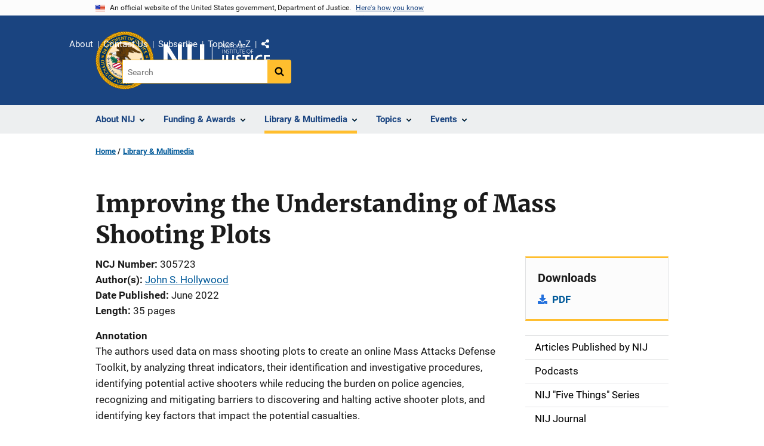

--- FILE ---
content_type: text/html; charset=UTF-8
request_url: https://nij.ojp.gov/library/publications/improving-understanding-mass-shooting-plots
body_size: 11659
content:
<!DOCTYPE html>
<html lang="en" dir="ltr" prefix="og: https://ogp.me/ns#">
  <head>
    <meta charset="utf-8" />
<link rel="preload" href="/themes/custom/ojp/assets/fonts/roboto/Roboto-Regular.woff2" as="font" type="font/woff2" crossorigin="" />
<link rel="preload" href="/themes/custom/ojp/assets/fonts/roboto/Roboto-Bold.woff2" as="font" type="font/woff2" crossorigin="" />
<link rel="preload" href="/themes/custom/ojp/assets/fonts/roboto/Roboto-Italic.woff2" as="font" type="font/woff2" crossorigin="" />
<link rel="preload" href="/themes/custom/ojp/assets/fonts/roboto/Roboto-BlackItalic.woff2" as="font" type="font/woff2" crossorigin="" />
<link rel="preload" href="/themes/custom/ojp/assets/fonts/merriweather/Latin-Merriweather-Regular.woff2" as="font" type="font/woff2" crossorigin="" />
<link rel="preload" href="/themes/custom/ojp/assets/fonts/merriweather/Latin-Merriweather-Bold.woff2" as="font" type="font/woff2" crossorigin="" />
<noscript><style>form.antibot * :not(.antibot-message) { display: none !important; }</style>
</noscript><meta name="description" content="The authors used data on mass shooting plots to create an online Mass Attacks Defense Toolkit, by analyzing threat indicators, their identification and investigative procedures, identifying potential active shooters while reducing the burden on police agencies, recognizing and mitigating barriers to discovering and halting active shooter plots, and identifying key factors that impact the potential casualties." />
<link rel="canonical" href="https://nij.ojp.gov/library/publications/improving-understanding-mass-shooting-plots" />
<meta property="og:site_name" content="National Institute of Justice" />
<meta property="og:url" content="https://nij.ojp.gov/library/publications/improving-understanding-mass-shooting-plots" />
<meta property="og:title" content="Improving the Understanding of Mass Shooting Plots" />
<meta property="og:description" content="The authors used data on mass shooting plots to create an online Mass Attacks Defense Toolkit, by analyzing threat indicators, their identification and investigative procedures, identifying potential active shooters while reducing the burden on police agencies, recognizing and mitigating barriers to discovering and halting active shooter plots, and identifying key factors that impact the potential casualties." />
<meta property="og:image" content="https://nij.ojp.gov/sites/g/files/xyckuh171/files/styles/max_size/public/images/2023-04/nij%20og%20image.png" />
<meta name="twitter:card" content="summary" />
<meta name="twitter:description" content="The authors used data on mass shooting plots to create an online Mass Attacks Defense Toolkit, by analyzing threat indicators, their identification and investigative procedures, identifying potential active shooters while reducing the burden on police agencies, recognizing and mitigating barriers to discovering and halting active shooter plots, and identifying key factors that impact the potential casualties." />
<meta name="twitter:title" content="Improving the Understanding of Mass Shooting Plots | National Institute of Justice" />
<meta name="google-site-verification" content="4PLVTsyCm3--uca8rMAYrsLAAEJtRBtpZWm-kh9pr0g" />
<meta name="Generator" content="Drupal 10 (https://www.drupal.org)" />
<meta name="MobileOptimized" content="width" />
<meta name="HandheldFriendly" content="true" />
<meta name="viewport" content="width=device-width, initial-scale=1.0" />
<link rel="icon" href="/themes/custom/ojp/assets/images/ojp/favicon.png" type="image/png" />
<link rel="alternate" hreflang="en" href="https://nij.ojp.gov/library/publications/improving-understanding-mass-shooting-plots" />

    <title>Improving the Understanding of Mass Shooting Plots | National Institute of Justice</title>
    <link rel="stylesheet" media="all" href="/sites/g/files/xyckuh171/files/css/css_mZ1PG2GFXSJcuFh_E97tYYVUigDzjPAWnS63cUl0cSE.css?delta=0&amp;language=en&amp;theme=ojp&amp;include=[base64]" />
<link rel="stylesheet" media="all" href="/sites/g/files/xyckuh171/files/css/css_Ypsu4XtyBw3Upe9o6rG_HMzoTCSoXJQpAzGGkPbX90U.css?delta=1&amp;language=en&amp;theme=ojp&amp;include=[base64]" />
<link rel="stylesheet" media="print" href="/sites/g/files/xyckuh171/files/css/css_zxEGTDXeP9ngdNso24-Bomoquys4mkHkVPDlu-SLlg8.css?delta=2&amp;language=en&amp;theme=ojp&amp;include=[base64]" />
<link rel="stylesheet" media="all" href="/sites/g/files/xyckuh171/files/css/css_3PQxx3C1H1JphTzo7-Y8c5Vk_zSQ8AaU4VQCjZCA8Fw.css?delta=3&amp;language=en&amp;theme=ojp&amp;include=[base64]" />

    
  </head>
  <body class="path-node page-node-type-publication">
        <a href="#main-content" class="visually-hidden focusable skip-link">
      Skip to main content
    </a>
    <noscript><iframe src="https://www.googletagmanager.com/ns.html?id=GTM-M5Q6TQ5"
                  height="0" width="0" style="display:none;visibility:hidden"></iframe></noscript>

      <div class="dialog-off-canvas-main-canvas" data-off-canvas-main-canvas>
      <section class="usa-banner" aria-label="Official government website">

    <div class="usa-accordion">
  <header class="usa-banner__header">
    <div class="usa-banner__inner">
      <div class="grid-col-auto">
        <img class="usa-banner__header-flag" src="/themes/custom/ojp/assets/images/us_flag_small.png" alt="U.S. flag">
      </div>
      <div class="grid-col-fill tablet:grid-col-auto">
        <p class="usa-banner__header-text">An official website of the United States government, Department of Justice.</p>
        <p class="usa-banner__header-action" aria-hidden="true">Here's how you know</p>
      </div>
      <button class="usa-accordion__button usa-banner__button"
              aria-expanded="false" aria-controls="gov-banner">
        <span class="usa-banner__button-text">Here's how you know</span>
      </button>
    </div>
  </header>
  <div class="usa-banner__content usa-accordion__content" id="gov-banner" hidden>
    <div class="grid-row grid-gap-lg">
      <div class="usa-banner__guidance tablet:grid-col-6">
        <img class="usa-banner__icon usa-media-block__img" src="/themes/custom/ojp/assets/images/icon-dot-gov.svg" role="img" alt="" aria-hidden="true">
        <div class="usa-media-block__body">
          <p>
            <strong>Official websites use .gov</strong>
            <br>
            A <strong>.gov</strong> website belongs to an official government organization in the United States.
          </p>
        </div>
      </div>
      <div class="usa-banner__guidance tablet:grid-col-6">
        <img class="usa-banner__icon usa-media-block__img" src="/themes/custom/ojp/assets/images/icon-https.svg" role="img" alt="" aria-hidden="true">
        <div class="usa-media-block__body">
          <p>
            <strong>Secure .gov websites use HTTPS</strong>
            <br>
            A <strong>lock</strong> (
            <span class="icon-lock"><svg xmlns="http://www.w3.org/2000/svg" width="52" height="64" viewBox="0 0 52 64" class="usa-banner__lock-image" role="img" aria-labelledby="banner-lock-title-default banner-lock-description-default" focusable="false"><title id="banner-lock-title-default">Lock</title><desc id="banner-lock-description-default">A locked padlock</desc><path fill="#000000" fill-rule="evenodd" d="M26 0c10.493 0 19 8.507 19 19v9h3a4 4 0 0 1 4 4v28a4 4 0 0 1-4 4H4a4 4 0 0 1-4-4V32a4 4 0 0 1 4-4h3v-9C7 8.507 15.507 0 26 0zm0 8c-5.979 0-10.843 4.77-10.996 10.712L15 19v9h22v-9c0-6.075-4.925-11-11-11z"/></svg></span>
            ) or <strong>https://</strong> means you’ve safely connected to the .gov website. Share sensitive information only on official, secure websites.          </p>
        </div>
      </div>
    </div>
  </div>
</div>


    
  </section>

  <header class="usa-header usa-header--extended" id="header">

    
      <div class="usa-navbar">
                <button class="usa-menu-btn usa-button">Menu</button>
                  <div class="region region-header">
    <div class="usa-logo" id="logo">
      <div class="ojp-seal">
      <a href="https://www.ojp.gov" accesskey="1" title="Office of Justice Programs" aria-label="Office of Justice Programs">
                <img src="/themes/custom/ojp/assets/images/ojp/OJP-seal.svg" alt="Office of Justice Programs seal" height="98" width="98" />
              </a>
    </div>
        <div class="ojp-office-logo">
      <a href="/" accesskey="2" title="Home" aria-label="Home">
        <img src="/sites/g/files/xyckuh171/files/nij-logo-no-seal_24b.svg?v=1" alt="Home" />
      </a>
    </div>
  </div>

  </div>

      </div>

      <div class="usa-overlay"></div>
        <nav class="usa-nav" aria-label="site navigation">
          <div class="usa-nav__inner">

            <button class="usa-nav__close">
              <img src="/themes/custom/ojp/assets/images/close-white.svg" alt="close" />
            </button>

            
            
                                              <div class="region region-primary-menu">
    


  
  
          <ul class="usa-nav__primary usa-accordion" aria-label="primary navigation">
    
          <li class="usa-nav__primary-item" >

                  <button class="usa-accordion__button usa-nav__link" aria-expanded="false" aria-controls="extended-nav-section-1">
            <span>About NIJ</span>
          </button>
        
                    
  
          <ul id="extended-nav-section-1" class="usa-nav__submenu" hidden>

            <li class="usa-nav__submenu-item">
        <a href="/about">
          <span>About NIJ</span>
        </a>
      </li>
      
    
          <li class="usa-nav__submenu-item">

        
                  <a href="/about/nij-director" class="link">
            <span class="">The NIJ Director</span>
          </a>
        
      </li>
          <li class="usa-nav__submenu-item">

        
                  <a href="/about/research-validity-and-integrity" class="link">
            <span class="">Research Validity and Integrity</span>
          </a>
        
      </li>
          <li class="usa-nav__submenu-item">

        
                  <a href="/about/intramural-research-initiative" class="link">
            <span class="">Intramural Research Initiative</span>
          </a>
        
      </li>
          <li class="usa-nav__submenu-item">

        
                  <a href="/about/assessments-nij" class="link">
            <span class="">Assessments of NIJ</span>
          </a>
        
      </li>
          <li class="usa-nav__submenu-item">

        
                  <a href="/about/annual-reports-and-award-lists" class="link">
            <span class="">Annual Reports and Reports to Congress</span>
          </a>
        
      </li>
        </ul>
  
        
      </li>
          <li class="usa-nav__primary-item" >

                  <button class="usa-accordion__button usa-nav__link" aria-expanded="false" aria-controls="extended-nav-section-2">
            <span>Funding &amp; Awards</span>
          </button>
        
                    
  
          <ul id="extended-nav-section-2" class="usa-nav__submenu" hidden>

            <li class="usa-nav__submenu-item">
        <a href="/funding">
          <span>Funding &amp; Awards</span>
        </a>
      </li>
      
    
          <li class="usa-nav__submenu-item">

        
                  <a href="/funding/current" class="link">
            <span class="">Current Funding</span>
          </a>
        
      </li>
          <li class="usa-nav__submenu-item">

        
                  <a href="/funding/forthcoming" class="link">
            <span class="">Forthcoming Funding</span>
          </a>
        
      </li>
          <li class="usa-nav__submenu-item">

        
                  <a href="/funding/expired" class="link">
            <span class="">Expired Funding</span>
          </a>
        
      </li>
          <li class="usa-nav__submenu-item">

        
                  <a href="/funding/awards/list" class="link">
            <span class="">List of Funded Projects</span>
          </a>
        
      </li>
          <li class="usa-nav__submenu-item">

        
                  <a href="/funding/guidance-applicants-and-awardees" class="link">
            <span class="">Guidance for Applicants and Awardees</span>
          </a>
        
      </li>
          <li class="usa-nav__submenu-item">

        
                  <a href="/funding/fellowship-programs" class="link">
            <span class="">Fellowship &amp; Student Programs</span>
          </a>
        
      </li>
          <li class="usa-nav__submenu-item">

        
                  <a href="/funding/national-institute-justices-law-enforcement-advancing-data-and-science-leads-programs" class="link">
            <span class="">Law Enforcement Advancing Data and Science (LEADS)</span>
          </a>
        
      </li>
          <li class="usa-nav__submenu-item">

        
                  <a href="/funding/using-challenges-find-solutions" class="link">
            <span class="">NIJ Challenge Program</span>
          </a>
        
      </li>
        </ul>
  
        
      </li>
          <li class="usa-nav__primary-item" >

                  <button class="usa-accordion__button usa-nav__link usa-current" aria-expanded="false" aria-controls="extended-nav-section-3">
            <span>Library &amp; Multimedia</span>
          </button>
        
                    
  
          <ul id="extended-nav-section-3" class="usa-nav__submenu" hidden>

            <li class="usa-nav__submenu-item">
        <a href="/library">
          <span>Library &amp; Multimedia</span>
        </a>
      </li>
      
    
          <li class="usa-nav__submenu-item">

        
                  <a href="/library/articles/list" class="link">
            <span class="">Articles Published by NIJ</span>
          </a>
        
      </li>
          <li class="usa-nav__submenu-item">

        
                  <a href="/library/multimedia/podcasts" class="link">
            <span class="">Podcasts</span>
          </a>
        
      </li>
          <li class="usa-nav__submenu-item">

        
                  <a href="/library/nij-five-things-series" class="link">
            <span class="">NIJ &quot;Five Things&quot; Series</span>
          </a>
        
      </li>
          <li class="usa-nav__submenu-item">

        
                  <a href="/library/nij-journal" class="link">
            <span class="">NIJ Journal</span>
          </a>
        
      </li>
          <li class="usa-nav__submenu-item">

        
                  <a href="/library/publications/list" class="link">
            <span class="">Publications Listing</span>
          </a>
        
      </li>
          <li class="usa-nav__submenu-item">

        
                  <a href="/library/multimedia/list" class="link">
            <span class="">Multimedia Listing</span>
          </a>
        
      </li>
          <li class="usa-nav__submenu-item">

        
                  <a href="https://crimesolutions.ojp.gov/rated-practices" class="link">
            <span class="">Rated Practices on CrimeSolutions</span>
          </a>
        
      </li>
          <li class="usa-nav__submenu-item">

        
                  <a href="https://crimesolutions.ojp.gov/rated-programs" class="link">
            <span class="">Rated Programs on CrimeSolutions</span>
          </a>
        
      </li>
          <li class="usa-nav__submenu-item">

        
                  <a href="/library/nij-funded-software-tools-apps-and-databases" class="link">
            <span class="">Software &amp; Databases</span>
          </a>
        
      </li>
          <li class="usa-nav__submenu-item">

        
                  <a href="/library/datasets-nij-funded-research" class="link">
            <span class="">Datasets</span>
          </a>
        
      </li>
          <li class="usa-nav__submenu-item">

        
                  <a href="/topics/articles/patents-generated-nij-sponsored-projects" class="link">
            <span class="">Patents</span>
          </a>
        
      </li>
        </ul>
  
        
      </li>
          <li class="usa-nav__primary-item" >

                  <button class="usa-accordion__button usa-nav__link" aria-expanded="false" aria-controls="extended-nav-section-4">
            <span>Topics</span>
          </button>
        
                    
  
          <ul id="extended-nav-section-4" class="usa-nav__submenu" hidden>

            <li class="usa-nav__submenu-item">
        <a href="/topics">
          <span>Topics</span>
        </a>
      </li>
      
    
          <li class="usa-nav__submenu-item">

        
                  <a href="/topics/corrections" class="link">
            <span class="">Corrections</span>
          </a>
        
      </li>
          <li class="usa-nav__submenu-item">

        
                  <a href="/topics/courts" class="link">
            <span class="">Courts</span>
          </a>
        
      </li>
          <li class="usa-nav__submenu-item">

        
                  <a href="/topics/crime-prevention" class="link">
            <span class="">Crime Prevention</span>
          </a>
        
      </li>
          <li class="usa-nav__submenu-item">

        
                  <a href="/topics/crimes" class="link">
            <span class="">Crimes</span>
          </a>
        
      </li>
          <li class="usa-nav__submenu-item">

        
                  <a href="/topics/drugs" class="link">
            <span class="">Drugs and Crime</span>
          </a>
        
      </li>
          <li class="usa-nav__submenu-item">

        
                  <a href="/topics/equipment-and-technology" class="link">
            <span class="">Equipment and Technology</span>
          </a>
        
      </li>
          <li class="usa-nav__submenu-item">

        
                  <a href="/topics/forensics" class="link">
            <span class="">Forensic Sciences</span>
          </a>
        
      </li>
          <li class="usa-nav__submenu-item">

        
                  <a href="/topics/youth-justice" class="link">
            <span class="">Youth Justice</span>
          </a>
        
      </li>
          <li class="usa-nav__submenu-item">

        
                  <a href="/topics/justice-system-reform" class="link">
            <span class="">Justice System Reform</span>
          </a>
        
      </li>
          <li class="usa-nav__submenu-item">

        
                  <a href="/topics/law-enforcement" class="link">
            <span class="">Law Enforcement</span>
          </a>
        
      </li>
          <li class="usa-nav__submenu-item">

        
                  <a href="/topics/school-safety" class="link">
            <span class="">School Safety</span>
          </a>
        
      </li>
          <li class="usa-nav__submenu-item">

        
                  <a href="/topics/tribal-crime-and-justice" class="link">
            <span class="">Tribal Crime and Justice</span>
          </a>
        
      </li>
          <li class="usa-nav__submenu-item">

        
                  <a href="/topics/victims-of-crime" class="link">
            <span class="">Victims of Crime</span>
          </a>
        
      </li>
        </ul>
  
        
      </li>
          <li class="usa-nav__primary-item" >

                  <button class="usa-accordion__button usa-nav__link" aria-expanded="false" aria-controls="extended-nav-section-5">
            <span>Events</span>
          </button>
        
                    
  
          <ul id="extended-nav-section-5" class="usa-nav__submenu" hidden>

            <li class="usa-nav__submenu-item">
        <a href="/events">
          <span>Events</span>
        </a>
      </li>
      
    
          <li class="usa-nav__submenu-item">

        
                  <a href="/events/upcoming" class="link">
            <span class="">Scheduled Events</span>
          </a>
        
      </li>
          <li class="usa-nav__submenu-item">

        
                  <a href="/events/on-demand" class="link">
            <span class="">On-Demand Events</span>
          </a>
        
      </li>
          <li class="usa-nav__submenu-item">

        
                  <a href="/nij-hosted-online-training-courses" class="link">
            <span class="">NIJ-Hosted Online Training</span>
          </a>
        
      </li>
        </ul>
  
        
      </li>
        </ul>
  



  </div>

                            
                              <div class="default">
                    <div class="region region-secondary-menu">
    <div class="usa-nav__secondary">
      <ul class="usa-nav__secondary-links">

          <li class="usa-nav__secondary-item">
        <a href="/about">
          About
        </a>
      </li>
          <li class="usa-nav__secondary-item">
        <a href="/contact">
          Contact Us
        </a>
      </li>
          <li class="usa-nav__secondary-item">
        <a href="/subscribe">
          Subscribe
        </a>
      </li>
          <li class="usa-nav__secondary-item">
        <a href="/topics-a-to-z">
          Topics A-Z
        </a>
      </li>
                  <li class="usa-nav__secondary-item">
        <div class="doj-sharing">
  <button id="doj-sharing-toggle" class="doj-sharing__toggle" tabindex="0" title="Choose a social sharing platform" aria-haspopup="true" aria-controls="doj-sharing-links" aria-expanded="false">Share</button>
<ul id="doj-sharing-links" class="doj-sharing__list" tabindex="0" aria-label="Choose a social sharing platform"><li><a href="https://www.facebook.com/sharer/sharer.php?u=https%3A//nij.ojp.gov/library/publications/improving-understanding-mass-shooting-plots" title="Share on Facebook" data-event-label="Share on Facebook" target="_blank">Facebook</a></li><li><a href="https://twitter.com/intent/tweet?url=https%3A//nij.ojp.gov/library/publications/improving-understanding-mass-shooting-plots&amp;text=Improving%20the%20Understanding%20of%20Mass%20Shooting%20Plots" title="Share on X" data-event-label="Share on X" target="_blank">X</a></li><li><a href="https://www.linkedin.com/shareArticle?mini=true&amp;url=https%3A//nij.ojp.gov/library/publications/improving-understanding-mass-shooting-plots&amp;title=Improving%20the%20Understanding%20of%20Mass%20Shooting%20Plots" title="Share on LinkedIn" data-event-label="Share on LinkedIn" target="_blank">LinkedIn</a></li><li><a href="https://reddit.com/submit?url=https%3A//nij.ojp.gov/library/publications/improving-understanding-mass-shooting-plots&amp;title=Improving%20the%20Understanding%20of%20Mass%20Shooting%20Plots" title="Share on Reddit" data-event-label="Share on Reddit" target="_blank">Reddit</a></li><li><a href="https://pinterest.com/pin/create/button?url=https%3A//nij.ojp.gov/library/publications/improving-understanding-mass-shooting-plots&amp;media=https%3A//nij.ojp.gov/sites/g/files/xyckuh171/files/styles/max_size/public/images/2023-04/nij%2520og%2520image.png&amp;description=Improving%20the%20Understanding%20of%20Mass%20Shooting%20Plots" title="Share on Pinterest" data-event-label="Share on Pinterest" target="_blank">Pinterest</a></li><li><a href="/cdn-cgi/l/email-protection#[base64]" title="Share on Email" data-event-label="Share on Email">Email</a></li></ul>
</div>
      </li>
        </ul>
  
</div>

<div id="block-ojp-searchblock" data-block-plugin-id="ojp_search_block" class="block block-ojp-search block-ojp-search-block">
  
    
      
<div class="usa-search usa-search--small">
  <div role="search">
    
<div data-gname="ojp-search" data-queryParameterName="keys" class="gcse-searchbox-only" data-resultsUrl="/search/results">
  
</div>

  </div>
</div>
  </div>

  </div>

                </div>
              
            
          </div>
        </nav>

      
  </header>

  <div class="grid-container">
    <div class="grid-col-fill">
        <div class="region region-breadcrumb">
    <div id="block-ojp-breadcrumbs" data-block-plugin-id="system_breadcrumb_block" class="block block-system block-system-breadcrumb-block">
  
    
       <nav id="system-breadcrumb" aria-label="breadcrumb">
        <ol class="add-list-reset uswds-breadcrumbs uswds-horizontal-list">
                            <li>
                                            <a href="/">Home</a>
                                    </li>
                            <li>
                                            <a href="/library">Library &amp; Multimedia</a>
                                    </li>
                    </ol>
    </nav>

  </div>

  </div>

    </div>
  </div>


<div class="usa-section uswds-middle-section " aria-label="primary content">
  <div class="grid-container ">
    <div class="grid-col-fill">
        <div class="region region-highlighted">
    <div data-drupal-messages-fallback class="hidden"></div>

  </div>


      
    </div>
  </div>

  
  
  <main class="uswds-main-content-wrapper grid-container ">
    <a id="main-content" tabindex="-1"></a>
    <div class = "grid-row grid-gap-2">

      <div class="region-content tablet:grid-col-12">
          <div class="region region-content">
    <div id="block-ojp-page-title" data-block-plugin-id="page_title_block" class="block block-core block-page-title-block">
  
    
      
  <h1 class="uswds-page-title page-title">Improving the Understanding of Mass Shooting Plots</h1>


  </div>
<div id="block-ojp-content" data-block-plugin-id="system_main_block" class="block block-system block-system-main-block">
  
    
      

<article>

  
    

  
  <div>

    
      
  <div class="layout layout--twocol-section layout--twocol-section--75-25 layout--node-publication">
                    <div  class="layout__region layout__region--first">
        <div data-block-plugin-id="field_block:node:publication:field_content_advisory" class="block--field-content-advisory block block-layout-builder block-field-blocknodepublicationfield-content-advisory">
  
    
      
                  

  </div>
<div data-block-plugin-id="extra_field_block:node:publication:field_content_archival_notice" class="block--field-content-archival-notice block block-layout-builder block-extra-field-blocknodepublicationfield-content-archival-notice">
  
    
      
  </div>
<div data-block-plugin-id="field_block:node:publication:field_ncj_number" class="block--field-ncj-number block block-layout-builder block-field-blocknodepublicationfield-ncj-number">
  
    
      
  <div class="field field--name-field-ncj-number field--type-integer field--label-inline clearfix">
    <div class="field__label">NCJ Number</div>
              <div class="field__item">305723</div>
          </div>

  </div>
<div data-block-plugin-id="extra_field_block:node:publication:journal_information" class="block--journal-information block block-layout-builder block-extra-field-blocknodepublicationjournal-information">
  
    
      
  </div>
<div data-block-plugin-id="field_block:node:publication:field_ref_authors" class="block--field-ref-authors block block-layout-builder block-field-blocknodepublicationfield-ref-authors">
  
    
          <div class="field field--name-field-ref-authors field--type-entity-reference field--label-inline inline-separated-field-items">
    <div class="field__label">Author(s)</div>
          <div class="list_items with-inline-label">
                      <span class="field__item"><a href="https://nij.ojp.gov/library/publications/list?author=%22John%20S.%20Hollywood%20%28811146%29%22">John S. Hollywood</a></span>
                    </div>
      </div>

  </div>
<div data-block-plugin-id="extra_field_block:node:publication:date_published" class="block--date-published block block-layout-builder block-extra-field-blocknodepublicationdate-published">
  
    
      
<div class="field field--extra-field field--name-date-published field--label-inline clearfix">
  <div class="field__label">Date Published</div>

<div class="field__item">
  June 2022
</div>

</div>

  </div>
<div data-block-plugin-id="field_block:node:publication:field_page_length" class="block--field-page-length block block-layout-builder block-field-blocknodepublicationfield-page-length">
  
    
      
  <div class="field field--name-field-page-length field--type-integer field--label-inline clearfix">
    <div class="field__label">Length</div>
              <div content="35" class="field__item">35 pages</div>
          </div>

  </div>
<div data-block-plugin-id="field_block:node:publication:field_annotation" class="block--field-annotation block block-layout-builder block-field-blocknodepublicationfield-annotation">
  
    
      
  <div class="use-float-friendly-lists clearfix text-formatted field field--name-field-annotation field--type-text-long field--label-above">
    <div class="field__label">Annotation</div>
              <div class="field__item"><p><span><span><span>The authors used data on mass shooting plots to create an online Mass Attacks Defense Toolkit,&nbsp;</span></span></span><span>by analyzing threat indicators, their identification and investigative procedures, identifying potential active shooters while reducing the burden on police agencies, recognizing and mitigating barriers to discovering and halting active shooter plots, and identifying key factors that impact the potential casualties.</span></p></div>
          </div>

  </div>
<div data-block-plugin-id="field_block:node:publication:field_abstract" class="block--field-abstract block block-layout-builder block-field-blocknodepublicationfield-abstract">
  
    
      
  <div class="use-float-friendly-lists clearfix text-formatted field field--name-field-abstract field--type-text-long field--label-above">
    <div class="field__label">Abstract</div>
              <div class="field__item"><p><span>This project expanded on the earlier U.S. Terrorist Incidents and Plots (TIPS) database to include attempted and completed mass shooting plots. As a result of their work, the researchers developed an online Mass Attacks Defense Toolkit for use by law enforcement officers and government agencies involved in prevention and response, policymakers, funders, and the public. The research team collected data on mass shooting plots, including plots foiled in advance or on-scene of the attack, from both open and previously un-released sources, official records from law enforcement &nbsp;agencies to identify possible indicators of mass shooting plots, models for prioritizing investigations, process and policy barriers to foiling plots along with solutions, and factors contributing to plot lethality along with ways to defend against them. The authors employed analytical methods used in terrorism research to identify false positive cases for use as a control group; for plot lethality characteristics, the authors collected data on perpetrator, bystander, and first responder behaviors in order to identify ways to strengthen security in public soft target locations. Authors’ recommendations include institutional support for interagency teams; public education on how to report suspected mass shooting plots; public education on what suspicious seekers look like in their efforts to acquire guns and tactical gear; the need for wellness checks for people who are a potential danger to themselves or others; the importance of risk assessment tools which are identified in the Toolkit; the need for sponsorship of coordinated response planning and training among law enforcement; and coordinated post-attack actions to help survivors and first responders.</span></p><p>&nbsp;</p></div>
          </div>

  </div>
      
  
          <div data-block-plugin-id="entity_view:node" class="block-entity-viewnode-additional-details block block-ctools block-entity-viewnode usa-accordion" aria-label="accordion-group">
      
      
    
              
      
<h2 class="usa-accordion__heading">
  <button class="usa-accordion__button"
    aria-expanded="true"
    aria-controls="additional-details-0"
    type="button">
  Additional Details
  </button>
</h2>
<div id="additional-details-0" class="usa-accordion__content ui-widget-content" hidden>
  

  
  
        
  <div class="field field--name-field-grant-numbers field--type-string field--label-inline clearfix grid-row">
  <div class="field__label tablet:grid-col-3">Grant Number(s)</div>
        <div class="field__items tablet:grid-col-9">
                              <div class="field__item"><a href="/funding/awards/2019-r2-cx-0003">2019-R2-CX-0003</a></div>
                        </div>
      </div>


  
  
        
  <div class="field field--name-field-agencies field--type-entity-reference field--label-inline clearfix grid-row">
  <div class="field__label tablet:grid-col-3">Agencies</div>
        <div class="field__items tablet:grid-col-9">
                              <div class="field__item">NIJ-Sponsored</div>
                        </div>
      </div>


  
  
        
  <div class="field field--name-field-publication-type-term field--type-entity-reference field--label-inline clearfix grid-row">
  <div class="field__label tablet:grid-col-3">Publication Type</div>
        <div class="field__items tablet:grid-col-9">
                              <div class="field__item">Research (Applied/Empirical)</div>
                        </div>
      </div>


  
  
        
  <div class="field field--name-field-award field--type-entity-reference field--label-inline clearfix grid-row">
  <div class="field__label tablet:grid-col-3">Award</div>
        <div class="field__items tablet:grid-col-9">
                              <div class="field__item"><a href="/funding/awards/2019-r2-cx-0003" hreflang="en">Improving the Understanding of Mass Shooting Plots</a></div>
                        </div>
      </div>


</div>

          </div>
    
  
  
<div data-block-plugin-id="modification_notes" class="block block-ojp-core block-modification-notes modification-notes">
  <div class="modification-notes__divider"></div>
  
  
    <div class="modification-notes__note_date modification-notes__note_created">Date Published: June 1, 2022</div>
</div>

      </div>
    
          <div  class="layout__region layout__region--second">
        


  
<div     data-block-plugin-id="publication_downloads"
      class="block block-ojp-publication block-publication-downloads cta"
  >
    <div>
    
          <h3  class="cta__headline">Downloads</h3>
        
                      <div class="cta__callout">
        <ul class="cta__items-list">
                                <li class="cta__item">
          <a href="https://www.ojp.gov/pdffiles1/nij/grants/305723.pdf" title="PDF">
            PDF
          </a>
        </li>
          </ul>
  </div>
            </div>
</div>

<nav aria-labelledby="-menu" data-block-plugin-id="menu_block:main" class="block block-menu navigation menu--main">
            
  <h2 class="visually-hidden" id="-menu">Side navigation</h2>
  

        

  
  
              <ul class="usa-sidenav">
    
    
      
            
            
            
      <li class="usa-sidenav__item usa-sidenav__item--level-0">
        
        <a href="/library/articles/list">
          <span>Articles Published by NIJ</span>
        </a>

                
      </li>
    
      
            
            
            
      <li class="usa-sidenav__item usa-sidenav__item--level-0">
        
        <a href="/library/multimedia/podcasts">
          <span>Podcasts</span>
        </a>

                
      </li>
    
      
            
            
            
      <li class="usa-sidenav__item usa-sidenav__item--level-0">
        
        <a href="/library/nij-five-things-series">
          <span>NIJ &quot;Five Things&quot; Series</span>
        </a>

                
      </li>
    
      
            
            
            
      <li class="usa-sidenav__item usa-sidenav__item--level-0">
        
        <a href="/library/nij-journal">
          <span>NIJ Journal</span>
        </a>

                
      </li>
    
      
            
            
            
      <li class="usa-sidenav__item usa-sidenav__item--level-0">
        
        <a href="/library/publications/list">
          <span>Publications Listing</span>
        </a>

                
      </li>
    
      
            
            
            
      <li class="usa-sidenav__item usa-sidenav__item--level-0">
        
        <a href="/library/multimedia/list">
          <span>Multimedia Listing</span>
        </a>

                
      </li>
    
      
            
            
            
      <li class="usa-sidenav__item usa-sidenav__item--level-0">
        
        <a href="https://crimesolutions.ojp.gov/rated-practices">
          <span>Rated Practices on CrimeSolutions</span>
        </a>

                
      </li>
    
      
            
            
            
      <li class="usa-sidenav__item usa-sidenav__item--level-0">
        
        <a href="https://crimesolutions.ojp.gov/rated-programs">
          <span>Rated Programs on CrimeSolutions</span>
        </a>

                
      </li>
    
      
            
            
            
      <li class="usa-sidenav__item usa-sidenav__item--level-0">
        
        <a href="/library/nij-funded-software-tools-apps-and-databases">
          <span>Software &amp; Databases</span>
        </a>

                
      </li>
    
      
            
            
            
      <li class="usa-sidenav__item usa-sidenav__item--level-0">
        
        <a href="/library/datasets-nij-funded-research">
          <span>Datasets</span>
        </a>

                
      </li>
    
      
            
            
            
      <li class="usa-sidenav__item usa-sidenav__item--level-0">
        
        <a href="/topics/articles/patents-generated-nij-sponsored-projects">
          <span>Patents</span>
        </a>

                
      </li>
        </ul>
  


  </nav>



  
<div     data-block-plugin-id="ojp_taxonomy_content_popular_topics"
      class="block block-ojp-taxonomy block-ojp-taxonomy-content-popular-topics cta"
  >
    <div>
    
          <h3  class="cta__headline">Related Topics</h3>
        
                <a class="ojp-tag" href="/taxonomy/term/social-and-behavioral-science" aria-label="Tags: Social and Behavioral Science">Social and Behavioral Science</a>
        <a class="ojp-tag" href="/taxonomy/term/firearms" aria-label="Tags: Firearms">Firearms</a>
        <a class="ojp-tag" href="/taxonomy/term/gun-violence" aria-label="Tags: Gun violence">Gun violence</a>
        <a class="ojp-tag" href="/taxonomy/term/law-enforcement-0" aria-label="Tags: Law enforcement">Law enforcement</a>
        <a class="ojp-tag" href="/taxonomy/term/research-and-development" aria-label="Tags: Research and development">Research and development</a>
  
          </div>
</div>



  
<div     data-block-plugin-id="similar_content"
      class="block block-ojp-taxonomy block-similar-content cta-horizontal cta"
  >
    <div>
    
          <h3  class="cta__headline">Similar Publications</h3>
        
                      <div class="cta__callout">
        <ul class="cta__items-list">
                                <li class="cta__item">
          <a href="/library/publications/police-de-escalation-training-and-its-effects-communication-evidence" title="Police de-escalation training and its effects on communication: Evidence from an experimental evaluation">
            Police de-escalation training and its effects on communication: Evidence from an experimental evaluation
          </a>
        </li>
              <li class="cta__item">
          <a href="/library/publications/characteristics-out-home-caregiving-environments-provided-under-child-welfare" title="Characteristics of Out-of-Home Caregiving Environments Provided Under Child Welfare Services">
            Characteristics of Out-of-Home Caregiving Environments Provided Under Child Welfare Services
          </a>
        </li>
              <li class="cta__item">
          <a href="/library/publications/randomized-controlled-trial-interconnected-systems-framework-school-mental" title="A randomized controlled trial on the interconnected systems framework for school mental health and PBIS: Focus on proximal variables and school discipline">
            A randomized controlled trial on the interconnected systems framework for school mental health and PBIS: Focus on proximal variables and school discipline
          </a>
        </li>
          </ul>
  </div>
            </div>
</div>


      </div>
      
      </div>


  </div>

</article>

  </div>

  </div>

      </div>

      

      
    </div>
  </main>
</div>

<footer class="usa-footer usa-footer--big">
  <div class="grid-container usa-footer-return-to-top">
    <a id="return-to-top" class="hide" href="#">Top</a>
  </div>

      <div class="usa-footer__primary-section">
      <div class="grid-container footer__wrapper">
        <div class="usa-footer-primary__top padding-bottom-5">
                      <h3 class="usa-footer__agency-heading tablet:display-inline-block">National Institute of Justice</h3>
                  </div>

        
        
                        <nav class="usa-footer-nav mobile-lg:grid-col-12" aria-label="footer navigation">

                        <div class="region region-footer-menu">
    

    
                <div class="grid-row grid-gap">
        
                  
    
                  <div class="mobile-lg:grid-col-6 desktop:grid-col-3">
        <section aria-labelledby="section-about-nij" class="usa-footer__primary-content usa-footer__primary-content--collapsible display-block">
          <h4 id="section-about-nij" class="usa-footer__primary-link">About NIJ</h4>
                    <ul class="add-list-reset usa-list--unstyled">
                
        
                  
    
                  <li class="usa-footer__secondary-link">
        <a href="/about">About NIJ</a>
      </li>
      
    
                  <li class="usa-footer__secondary-link">
        <a href="/about-nij/how-nij-organized">How NIJ Is Organized</a>
      </li>
      
    
                  <li class="usa-footer__secondary-link">
        <a href="/about/nij-director">NIJ Director</a>
      </li>
      
    
                  <li class="usa-footer__secondary-link">
        <a href="/about-nij/disclaimer-presented-research-results">Research Disclaimer</a>
      </li>
      
    
        
  
          </ul>
                  </section>
      </div>
      
    
                  <div class="mobile-lg:grid-col-6 desktop:grid-col-3">
        <section aria-labelledby="section-funding-awards" class="usa-footer__primary-content usa-footer__primary-content--collapsible display-block">
          <h4 id="section-funding-awards" class="usa-footer__primary-link">Funding &amp; Awards</h4>
                    <ul class="add-list-reset usa-list--unstyled">
                
        
                  
    
                  <li class="usa-footer__secondary-link">
        <a href="/funding">Funding &amp; Awards Home</a>
      </li>
      
    
                  <li class="usa-footer__secondary-link">
        <a href="/funding/awards/list">Awards Listing</a>
      </li>
      
    
                  <li class="usa-footer__secondary-link">
        <a href="/funding/current">Current Funding</a>
      </li>
      
    
                  <li class="usa-footer__secondary-link">
        <a href="/funding/guidance-applicants-and-awardees">Guidance for Applicants and Awardees</a>
      </li>
      
    
        
  
          </ul>
                  </section>
      </div>
      
    
                  <div class="mobile-lg:grid-col-6 desktop:grid-col-3">
        <section aria-labelledby="section-resources" class="usa-footer__primary-content usa-footer__primary-content--collapsible display-block">
          <h4 id="section-resources" class="usa-footer__primary-link">Resources</h4>
                    <ul class="add-list-reset usa-list--unstyled">
                
        
                  
    
                  <li class="usa-footer__secondary-link">
        <a href="/events">Events</a>
      </li>
      
    
                  <li class="usa-footer__secondary-link">
        <a href="/library/multimedia/podcasts">Podcasts</a>
      </li>
      
    
                  <li class="usa-footer__secondary-link">
        <a href="/library/publications/list">Publications</a>
      </li>
      
    
                  <li class="usa-footer__secondary-link">
        <a href="/topics">Topics</a>
      </li>
      
    
                  <li class="usa-footer__secondary-link">
        <a href="/library/multimedia/list">Multimedia</a>
      </li>
      
    
                  <li class="usa-footer__secondary-link">
        <a href="/reuse-policy">Reuse Policy</a>
      </li>
      
    
        
  
          </ul>
                  </section>
      </div>
      
    
                  <div class="mobile-lg:grid-col-6 desktop:grid-col-3">
        <section aria-labelledby="section-contacts" class="usa-footer__primary-content usa-footer__primary-content--collapsible display-block">
          <h4 id="section-contacts" class="usa-footer__primary-link">Contacts</h4>
                    <ul class="add-list-reset usa-list--unstyled">
                
        
                  
    
                  <li class="usa-footer__secondary-link">
        <a href="/contact">Contact NIJ</a>
      </li>
      
    
                  <li class="usa-footer__secondary-link">
        <a href="/about/staff">Staff Directory</a>
      </li>
      
    
                  <li class="usa-footer__secondary-link">
        <a href="https://www.ojp.gov/program/freedom-information-act/foia-overview">Submit a FOIA Request</a>
      </li>
      
    
                  <li class="usa-footer__secondary-link">
        <a href="https://www.ojp.gov/program/civil-rights-office/filing-civil-rights-complaint">File a Civil Rights Complaint</a>
      </li>
      
    
        
  
          </ul>
                  </section>
      </div>
      
    
                </div>
        
  



  </div>

          
        </nav>

        <div class="footer__social">
                      <a class="usa-link-facebook margin-right-2" href="https://www.facebook.com/OJPNIJ">
              <span class="usa-sr-only">Facebook</span><span class="f">&nbsp;</span>
            </a>
          
                      <a class="usa-link-twitter margin-right-2" href="https://twitter.com/OJPNIJ">
              <span class="usa-sr-only">X</span><span class="t">&nbsp;</span>
            </a>
          
                      <a class="usa-link-youtube" href="https://www.youtube.com/user/OJPNIJ">
              <span class="usa-sr-only">YouTube</span>
              <span class="yt"> </span>
            </a>
          
                  </div>

      </div>
    </div>
  

      <div class="usa-footer__secondary-section">

              <div class="grid-container">
          <div class="grid-row usa-footer__logos-container ">
                                              <div class="usa-footer-logo usa-width-one-half  desktop:grid-col-6 desktop:border-right border-base-dark">

                            <a href="https://www.ojp.gov">
                                                <img class="" src="/themes/custom/ojp/assets/images/ojp/ojp-full.svg" alt="U.S. Department of Justice, Office of Justice Programs Logo">
                                            </a>
                          </div>
          
                                            <div class="desktop:grid-col-6">
              <div class="usa-footer__partner-logos 1">
                <div class="grid-row">
                  <div class="grid-col-4 flex-align-center usa-footer__partner-logo margin-bottom-3">
                    <a href="https://bja.ojp.gov" aria-label="Bureau of Justice Administration">
                      <img src="/themes/custom/ojp/assets/images/ojp/bja.svg" alt="Bureau of Justice Administration Logo" />
                    </a>
                  </div>
                  <div class="grid-col-4 flex-align-center usa-footer__partner-logo margin-bottom-3">
                    <a href="https://bjs.ojp.gov" aria-label="Bureau of Justice Statistics">
                      <img src="/themes/custom/ojp/assets/images/ojp/bjs.svg" alt="Bureau of Justice Statistics Logo" />
                    </a>
                  </div>
                  <div class="grid-col-4 flex-align-center usa-footer__partner-logo margin-bottom-3">
                    <a href=" https://nij.ojp.gov" aria-label="National Institute of Justice">
                      <img src="/themes/custom/ojp/assets/images/ojp/nij.svg" alt="National Institute of Justice Logo" />
                    </a>
                  </div>
                  <div class="grid-col-4 flex-align-center usa-footer__partner-logo">
                    <a href="https://ojjdp.ojp.gov" aria-label="Office of Juvenile Justice and Delinquency Prevention">
                      <img src="/themes/custom/ojp/assets/images/ojp/ojjdp.svg" alt="Office of Juvenile Justice and Delinquency Prevention Logo" />
                    </a>
                  </div>
                  <div class="grid-col-4 flex-align-center usa-footer__partner-logo">
                    <a href="https://ovc.ojp.gov" aria-label="Office for Victims of Crime">
                      <img src="/themes/custom/ojp/assets/images/ojp/ovc.svg" alt="Office for Victims of Crime Logo" />
                    </a>
                  </div>
                  <div class="grid-col-4 flex-align-center usa-footer__partner-logo">
                    <a href="https://smart.ojp.gov" aria-label="Office of Sex Offender Sentencing, Monitoring, Apprehending, Registering, and Tracking">
                      <img src="/themes/custom/ojp/assets/images/ojp/smart.svg" alt="Office of Sex Offender Sentencing, Monitoring, Apprehending, Registering, and Tracking Logo" />
                    </a>
                  </div>
                </div>
              </div>
            </div>

                    </div>

                      <div class="usa-footer-contact-links usa-width-one-half">

              <address>

                                  <p class="usa-footer-contact-heading">999 N. Capitol St., NE, Washington, DC  20531</p>
                
                
                
              </address>
            </div>
          
        </div>
      
              <div class="wide-nav">
          <nav aria-labelledby="block-bja-secondaryfooterlinkmenu-menu" id="block-bja-secondaryfooterlinkmenu" class="navigation menu--secondary-footer-link-menu">
            <h2 class="visually-hidden" id="block-bja-secondaryfooterlinkmenu-menu">Secondary Footer link menu</h2>
            <ul class="menu">
              <li class="menu-item">
                <a href="https://www.justice.gov/accessibility/accessibility-statement">Accessibility</a>
              </li>
              <li class="menu-item">
                <a href="https://www.justice.gov/open/plain-writing-act">Plain Language</a>
              </li>
              <li class="menu-item">
                <a href="https://www.justice.gov/doj/privacy-policy">Privacy Policy</a>
              </li>
              <li class="menu-item">
                <a href="https://www.justice.gov/legalpolicies">Legal Policies and Disclaimer</a>
              </li>
              <li class="menu-item">
                <a href="https://www.justice.gov/jmd/eeo-program-status-report">No FEAR Act</a>
              </li>
              <li class="menu-item">
                <a href="https://www.ojp.gov/program/freedom-information-act/foia-overview">Freedom of Information Act</a>
              </li>
              <li class="menu-item">
                <a href="https://www.usa.gov/">USA.gov</a>
              </li>
              <li class="menu-item">
                <a href="https://www.justice.gov/">Justice.gov</a>
              </li>
            </ul>
          </nav>
        </div>
                </div>
  
</footer>

  </div>

    
    <script data-cfasync="false" src="/cdn-cgi/scripts/5c5dd728/cloudflare-static/email-decode.min.js"></script><script type="application/json" data-drupal-selector="drupal-settings-json">{"path":{"baseUrl":"\/","pathPrefix":"","currentPath":"node\/176951","currentPathIsAdmin":false,"isFront":false,"currentLanguage":"en"},"pluralDelimiter":"\u0003","suppressDeprecationErrors":true,"gtag":{"tagId":"","otherIds":[],"events":[],"additionalConfigInfo":[]},"ajaxPageState":{"libraries":"[base64]","theme":"ojp","theme_token":null},"ajaxTrustedUrl":[],"gtm":{"tagId":null,"settings":{"GTM-M5Q6TQ5":{"data_layer":"dataLayer","include_environment":false}},"tagIds":["GTM-M5Q6TQ5"]},"anchorjs":{"selector":".block--body.block-layout-builder h2:not(.usa-accordion__heading), .block--body.block-layout-builder h3, .block--body.block-layout-builder h4, .block--body.block-layout-builder h5, .block-inline-blocktext.block-layout-builder h3, .block-inline-blocktext.block-layout-builder h4, .block-inline-blocktext.block-layout-builder h5, .block-ojp-taxonomy h3, .block-ojp-core h3, .block--field-faq-sections h3, .block-crimesolutions-content-block h3, .block-ojp-core h3, .view-program-practices-listing-alpha h2, .page-node-type-microsite-subpage .block-page-title-block h1, .block-views-blockvideos-multimedia-block h2, .block-inline-blocktext.block-layout-builder h2:not(.usa-accordion__heading), .block-crimesolutions-content-block h3"},"bu":{"_core":{"default_config_hash":"hHRgRa8uaUJPBEvzD2uaerY4Z9xdbV4glRDRNp8euEE"},"notify_ie":12,"notify_firefox":56,"notify_opera":49,"notify_safari":10,"notify_chrome":62,"insecure":false,"unsupported":false,"mobile":false,"visibility_type":"hide","visibility_pages":"admin\/*","source":"\/\/browser-update.org\/update.min.js","show_source":"","position":"top","text_override":"{brow_name} is no longer supported. Some features of this site may not display correctly.","reminder":null,"reminder_closed":null,"new_window":false,"url":"","no_close":false,"test_mode":false},"ojp_search":{"search_no_query_text":"Your search yielded no results."},"ajax":[],"user":{"uid":0,"permissionsHash":"40961569aef18878320180531ab33f8804f5bcbfa591d1d6d166b2a1d181a0fc"}}</script>
<script src="/sites/g/files/xyckuh171/files/js/js_J1zd2N7H0l9iClJCTKNPNxO6r8TF7PcXfbRreIpMiqg.js?scope=footer&amp;delta=0&amp;language=en&amp;theme=ojp&amp;include=[base64]"></script>
<script src="/libraries/anchor-js/anchor.min.js?v=4.3.0" defer></script>
<script src="/libraries/clipboard/dist/clipboard.min.js?v=2.0.6" defer></script>
<script src="/modules/custom/anchorjs/js/anchorjs.custom.js?v=0.1.0" defer></script>
<script src="/sites/g/files/xyckuh171/files/js/js_MDrcoE0NRDnHvssqeZzn0X1om5TXtbE2p5z6LENvcvk.js?scope=footer&amp;delta=4&amp;language=en&amp;theme=ojp&amp;include=[base64]"></script>
<script src="/modules/custom/ckeditor5_embedded_content/js/aftermarket/uswds_accordion.js?t8x6j6"></script>
<script src="/sites/g/files/xyckuh171/files/js/js_bCYTci8oNamnhWSzfFRR_Wd5PA67fMu9rbDDMQADrHo.js?scope=footer&amp;delta=6&amp;language=en&amp;theme=ojp&amp;include=[base64]"></script>
<script src="/extlink/settings.js"></script>
<script src="/sites/g/files/xyckuh171/files/js/js_xgZrggXlFB2BQrKodH0YO_xPH5y-fKsiDP8eBRbW2wE.js?scope=footer&amp;delta=8&amp;language=en&amp;theme=ojp&amp;include=[base64]"></script>
<script src="/modules/contrib/google_tag/js/gtag.js?t8x6j6"></script>
<script src="/sites/g/files/xyckuh171/files/js/js_8XLuCRwwCmpxJT5hnUFiT561pVUhkdFFzmRmiYdznBg.js?scope=footer&amp;delta=10&amp;language=en&amp;theme=ojp&amp;include=[base64]"></script>
<script src="/modules/contrib/google_tag/js/gtm.js?t8x6j6"></script>
<script src="/sites/g/files/xyckuh171/files/js/js_l2O0vZSKdJa4uE8lXrJFsjaAx-3dtuQtt7Yd_ZdnZSY.js?scope=footer&amp;delta=12&amp;language=en&amp;theme=ojp&amp;include=[base64]"></script>
<script src="/libraries/datatables.net/js/jquery.dataTables.js?v=1.x" defer></script>
<script src="/libraries/datatables.net-responsive/js/dataTables.responsive.min.js?v=1.x" defer></script>
<script src="/modules/custom/ojp_datatables/js/ojp_datatables.js?v=1.x" defer></script>
<script src="/sites/g/files/xyckuh171/files/js/js_1W-JAu5e2WZX9HIK37AqC17MEUaYG2zwE-DsGXo5JXY.js?scope=footer&amp;delta=16&amp;language=en&amp;theme=ojp&amp;include=[base64]"></script>
<script src="https://cse.google.com/cse.js?cx=015849196504226064512:7otdo48qy2y"></script>

  </body>
</html>
